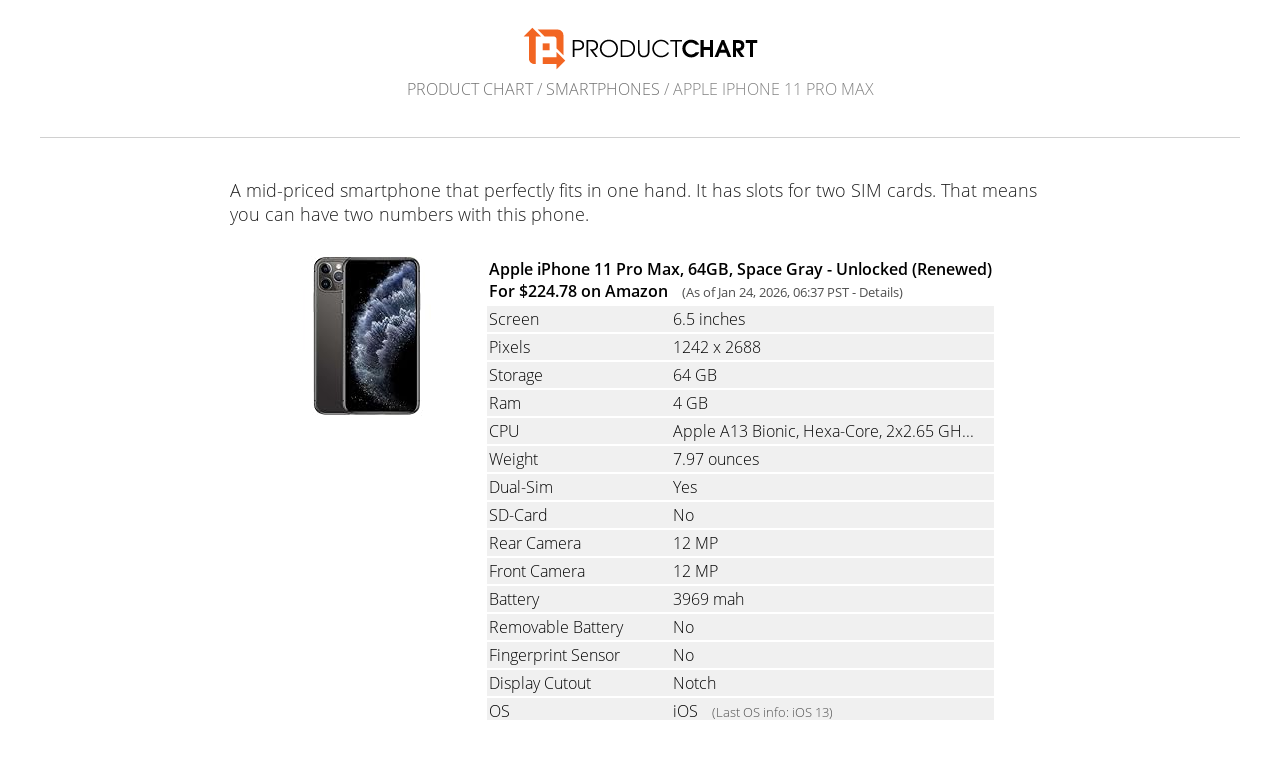

--- FILE ---
content_type: text/html; charset=UTF-8
request_url: https://www.productchart.com/smartphones/32112
body_size: 1638
content:

<!doctype html>
<html>
<head>
 <meta http-equiv="Content-Type" content="text/html; charset=utf-8">
 <meta name="viewport" content="width=device-width, initial-scale=1">
 <meta property="og:image" content="https://www.productchart.com/elements/objects/og_logo.png">
 <link rel="stylesheet" href='/elements/objects/styles.css'>
 <title>Apple iPhone 11 Pro Max Specs</title>
 
</head>

<body>
   <a href="/"><img src="/elements/objects/pc-logo.svg"
                    style="margin-top: 27px; width: 235px"></a>

<div class=navi><a href="/">Product Chart</a> / <a href="./">Smartphones</a> / Apple iPhone 11 Pro Max</div>

<link rel="stylesheet" href="/elements/objects/styles_info_page.css">

<div class=content>
   
    <link rel="stylesheet" href="/elements/objects/styles_info_page.css">
    <link rel="stylesheet" href="/elements/objects/item.css?v3">
    <div class=review>
        A mid-priced smartphone that perfectly fits in one hand. It has slots for two SIM cards. That means you can have two numbers with this phone. 
    </div>
    

<div class=item>
 <a href="https://www.amazon.com/dp/B07ZQSQSBM?tag=globalnetwork-20&linkCode=ogi&th=1&psc=1" rel="nofollow" target=_blank class=item_image><img src="https://m.media-amazon.com/images/I/41KfKuhyQ2L._SL160_.jpg"></a>
 <table>
  <tr><td colspan=2 class=name>
   <a href="https://www.amazon.com/dp/B07ZQSQSBM?tag=globalnetwork-20&linkCode=ogi&th=1&psc=1" rel="nofollow" target=_blank>
    Apple iPhone 11 Pro Max, 64GB, Space Gray - Unlocked (Renewed)<br> For $224.78 on Amazon
   </a>
   <span class=price_info style="font-weight: normal">
    (As of Jan 24, 2026, 06:37 PST - <a href="../info/prices" target=_blank>Details</a>)
   </span>
  </td></tr>
  
    <tr><td class=attribute>Screen</td><td class=data>6.5 inches</td></tr>
    <tr><td class=attribute>Pixels</td><td class=data><span class=idat_att_pixels_x>1242</span> x <span class=idat_pixels_y>2688</span></td></tr>
    <tr><td class=attribute>Storage</td><td class=data>64 GB</td></tr>
    <tr><td class=attribute>Ram</td><td class=data>4 GB</td></tr>
    <tr class=limited><td class=attribute>CPU</td><td class=data><div>Apple A13 Bionic, Hexa-Core, 2x2.65 GHz Lightning & 4x1.8 GHz</div></td></tr>
    <tr><td class=attribute>Weight</td><td class=data>7.97 ounces</td></tr>
    <tr><td class=attribute>Dual-Sim</td><td class=data>Yes</td></tr>
    <tr><td class=attribute>SD-Card</td><td class=data>No</td></tr>
    <tr><td class=attribute>Rear Camera</td><td class=data>12 MP</td>
    <tr><td class=attribute>Front Camera</td><td class=data>12 MP</td>
    <tr><td class=attribute>Battery</td><td class=data>3969 mah</td></tr>
    <tr><td class=attribute>Removable Battery</td> <td class=data>No</td></tr>
    <tr><td class=attribute>Fingerprint Sensor</td><td class=data>No</td></tr>
    <tr><td class=attribute>Display Cutout</td><td class=data>Notch</td>
    <tr><td class=attribute>OS</td><td class=data>iOS <span class=price_info>(Last OS info: iOS 13)</span></td></tr>
    <tr><td class=attribute>Release Date</td><td class=data>September 2019</td></tr>

 </table>
</div>

    
    <div class=variations>
        <p>We know 2 variations of the Apple iPhone 11 Pro Max with the above specifications:</p>
        
<div class=variation>
    <a href="https://www.amazon.com/dp/B07ZQSQSBM?tag=globalnetwork-20&linkCode=ogi&th=1&psc=1" rel="nofollow" target=_blank class=image>
        <img src="https://m.media-amazon.com/images/I/41KfKuhyQ2L._SL160_.jpg">
    </a>
    <div>
        <a href="https://www.amazon.com/dp/B07ZQSQSBM?tag=globalnetwork-20&linkCode=ogi&th=1&psc=1" rel="nofollow" target=_blank class=name>
            Apple iPhone 11 Pro Max, 64GB, Space Gray - Unlocked (Renewed)<br>
            <b>For $224.78 on Amazon</b>
        </a>
        <span class=price_info>
            (As of Jan 24, 2026, 06:37 PST - <a href="../info/prices" target=_blank>Details</a>)
        </span>
    </div>
</div>

<div class=variation>
    <a href="https://www.amazon.com/dp/B07ZQS31HV?tag=globalnetwork-20&linkCode=ogi&th=1&psc=1" rel="nofollow" target=_blank class=image>
        <img src="https://m.media-amazon.com/images/I/414sl59bDbL._SL160_.jpg">
    </a>
    <div>
        <a href="https://www.amazon.com/dp/B07ZQS31HV?tag=globalnetwork-20&linkCode=ogi&th=1&psc=1" rel="nofollow" target=_blank class=name>
            Apple iPhone 11 Pro Max, US Version, 64GB, Silver - Unlocked (Renewed)<br>
            <b>For $237.00 on Amazon</b>
        </a>
        <span class=price_info>
            (As of Jan 24, 2026, 11:37 PST - <a href="../info/prices" target=_blank>Details</a>)
        </span>
    </div>
</div>

    </div>

    <a class=similar_items_header href="similar_to_32112">
        Smartphones similar to the Apple iPhone 11 Pro Max
    </a>
    <div class=similar_items>
        
<a id=similar_item_37949 href="32112_vs_37949">
 <img src="https://m.media-amazon.com/images/I/41NK2QHl0FL._SL160_.jpg">
 Apple iPhone 11 Pro
</a>

<a id=similar_item_47680 href="32112_vs_47680">
 <img src="https://m.media-amazon.com/images/I/41dtu62G-HL._SL160_.jpg">
 Apple iPhone 12
</a>

<a id=similar_item_33126 href="32112_vs_33126">
 <img src="https://m.media-amazon.com/images/I/316F+M9HE1L._SL160_.jpg">
 Apple iPhone XS Max
</a>

<a id=similar_item_47681 href="32112_vs_47681">
 <img src="https://m.media-amazon.com/images/I/316NzSObMLL._SL160_.jpg">
 Apple iPhone 13
</a>

<a id=similar_item_40615 href="32112_vs_40615">
 <img src="https://m.media-amazon.com/images/I/3149MqKi0LL._SL160_.jpg">
 Apple iPhone 11
</a>

    </div>
    
    <div style="font-size: 16px; text-align: center; margin-top: 5%;"><a href="/about" target=_blank>About Product Chart</a></div>

</div>

<script src="/elements/objects/mgAnalytics.js"></script>

</body>
</html>
